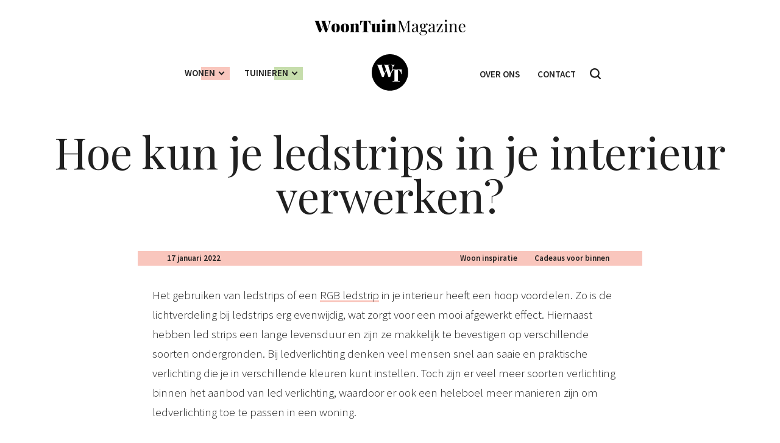

--- FILE ---
content_type: text/html; charset=UTF-8
request_url: https://woontuinmagazine.nl/hoe-kun-je-ledstrips-in-je-interieur-verwerken/
body_size: 10182
content:
<!doctype html>
<html lang="nl-NL">

<head>
    <meta charset="utf-8">
    <meta name="viewport" content="width=device-width, initial-scale=1" />

    <link rel="preconnect" href="https://fonts.gstatic.com">
    <link href="https://fonts.googleapis.com/css2?family=Playfair+Display&family=Source+Sans+Pro:ital,wght@0,300;0,600;1,300;1,600&display=swap" rel="stylesheet">
    
    <meta name='robots' content='index, follow, max-image-preview:large, max-snippet:-1, max-video-preview:-1' />

	<!-- This site is optimized with the Yoast SEO plugin v26.6 - https://yoast.com/wordpress/plugins/seo/ -->
	<title>Hoe kun je ledstrips in je interieur verwerken? &#8226; WoonTuin Magazine</title>
	<meta name="description" content="Het gebruiken van ledstrips of een RGB ledstrip in je interieur heeft een hoop voordelen. Zo is de lichtverdeling bij ledstrips erg evenwijdig, wat zorgt" />
	<link rel="canonical" href="https://woontuinmagazine.nl/hoe-kun-je-ledstrips-in-je-interieur-verwerken/" />
	<meta property="og:locale" content="nl_NL" />
	<meta property="og:type" content="article" />
	<meta property="og:title" content="Hoe kun je ledstrips in je interieur verwerken? &#8226; WoonTuin Magazine" />
	<meta property="og:description" content="Het gebruiken van ledstrips of een RGB ledstrip in je interieur heeft een hoop voordelen. Zo is de lichtverdeling bij ledstrips erg evenwijdig, wat zorgt" />
	<meta property="og:url" content="https://woontuinmagazine.nl/hoe-kun-je-ledstrips-in-je-interieur-verwerken/" />
	<meta property="og:site_name" content="WoonTuin Magazine" />
	<meta property="article:publisher" content="https://www.facebook.com/woontuinmagazine/" />
	<meta property="article:published_time" content="2022-01-17T14:38:15+00:00" />
	<meta property="article:modified_time" content="2022-01-17T14:38:16+00:00" />
	<meta property="og:image" content="https://woontuinmagazine.nl/wp-content/uploads/2022/01/ledstrips-interieur.jpg" />
	<meta property="og:image:width" content="1280" />
	<meta property="og:image:height" content="720" />
	<meta property="og:image:type" content="image/jpeg" />
	<meta name="author" content="Sam" />
	<meta name="twitter:card" content="summary_large_image" />
	<meta name="twitter:creator" content="@woontuinmag" />
	<meta name="twitter:site" content="@woontuinmag" />
	<script type="application/ld+json" class="yoast-schema-graph">{"@context":"https://schema.org","@graph":[{"@type":"Article","@id":"https://woontuinmagazine.nl/hoe-kun-je-ledstrips-in-je-interieur-verwerken/#article","isPartOf":{"@id":"https://woontuinmagazine.nl/hoe-kun-je-ledstrips-in-je-interieur-verwerken/"},"author":{"name":"Sam","@id":"https://woontuinmagazine.nl/#/schema/person/05b1a8156f6ff1efeb8d01ac0b960178"},"headline":"Hoe kun je ledstrips in je interieur verwerken?","datePublished":"2022-01-17T14:38:15+00:00","dateModified":"2022-01-17T14:38:16+00:00","mainEntityOfPage":{"@id":"https://woontuinmagazine.nl/hoe-kun-je-ledstrips-in-je-interieur-verwerken/"},"wordCount":434,"publisher":{"@id":"https://woontuinmagazine.nl/#organization"},"image":{"@id":"https://woontuinmagazine.nl/hoe-kun-je-ledstrips-in-je-interieur-verwerken/#primaryimage"},"thumbnailUrl":"https://woontuinmagazine.nl/wp-content/uploads/2022/01/ledstrips-interieur.jpg","articleSection":["Woon inspiratie"],"inLanguage":"nl-NL"},{"@type":"WebPage","@id":"https://woontuinmagazine.nl/hoe-kun-je-ledstrips-in-je-interieur-verwerken/","url":"https://woontuinmagazine.nl/hoe-kun-je-ledstrips-in-je-interieur-verwerken/","name":"Hoe kun je ledstrips in je interieur verwerken? &#8226; WoonTuin Magazine","isPartOf":{"@id":"https://woontuinmagazine.nl/#website"},"primaryImageOfPage":{"@id":"https://woontuinmagazine.nl/hoe-kun-je-ledstrips-in-je-interieur-verwerken/#primaryimage"},"image":{"@id":"https://woontuinmagazine.nl/hoe-kun-je-ledstrips-in-je-interieur-verwerken/#primaryimage"},"thumbnailUrl":"https://woontuinmagazine.nl/wp-content/uploads/2022/01/ledstrips-interieur.jpg","datePublished":"2022-01-17T14:38:15+00:00","dateModified":"2022-01-17T14:38:16+00:00","description":"Het gebruiken van ledstrips of een RGB ledstrip in je interieur heeft een hoop voordelen. Zo is de lichtverdeling bij ledstrips erg evenwijdig, wat zorgt","breadcrumb":{"@id":"https://woontuinmagazine.nl/hoe-kun-je-ledstrips-in-je-interieur-verwerken/#breadcrumb"},"inLanguage":"nl-NL","potentialAction":[{"@type":"ReadAction","target":["https://woontuinmagazine.nl/hoe-kun-je-ledstrips-in-je-interieur-verwerken/"]}]},{"@type":"ImageObject","inLanguage":"nl-NL","@id":"https://woontuinmagazine.nl/hoe-kun-je-ledstrips-in-je-interieur-verwerken/#primaryimage","url":"https://woontuinmagazine.nl/wp-content/uploads/2022/01/ledstrips-interieur.jpg","contentUrl":"https://woontuinmagazine.nl/wp-content/uploads/2022/01/ledstrips-interieur.jpg","width":1280,"height":720,"caption":"ledstrips interieur"},{"@type":"BreadcrumbList","@id":"https://woontuinmagazine.nl/hoe-kun-je-ledstrips-in-je-interieur-verwerken/#breadcrumb","itemListElement":[{"@type":"ListItem","position":1,"name":"WoonTuin Magazine","item":"https://woontuinmagazine.nl/"},{"@type":"ListItem","position":2,"name":"Hoe kun je ledstrips in je interieur verwerken?"}]},{"@type":"WebSite","@id":"https://woontuinmagazine.nl/#website","url":"https://woontuinmagazine.nl/","name":"WoonTuin Magazine","description":"Blog vol inspiratie voor in en om het huis","publisher":{"@id":"https://woontuinmagazine.nl/#organization"},"potentialAction":[{"@type":"SearchAction","target":{"@type":"EntryPoint","urlTemplate":"https://woontuinmagazine.nl/?s={search_term_string}"},"query-input":{"@type":"PropertyValueSpecification","valueRequired":true,"valueName":"search_term_string"}}],"inLanguage":"nl-NL"},{"@type":"Organization","@id":"https://woontuinmagazine.nl/#organization","name":"WoonTuin Magazine","url":"https://woontuinmagazine.nl/","logo":{"@type":"ImageObject","inLanguage":"nl-NL","@id":"https://woontuinmagazine.nl/#/schema/logo/image/","url":"https://woontuinmagazine.nl/wp-content/uploads/2018/09/logo-icon.png","contentUrl":"https://woontuinmagazine.nl/wp-content/uploads/2018/09/logo-icon.png","width":512,"height":512,"caption":"WoonTuin Magazine"},"image":{"@id":"https://woontuinmagazine.nl/#/schema/logo/image/"},"sameAs":["https://www.facebook.com/woontuinmagazine/","https://x.com/woontuinmag","https://www.instagram.com/woontuinmagazine/","https://nl.pinterest.com/woontuinmagazine/"]},{"@type":"Person","@id":"https://woontuinmagazine.nl/#/schema/person/05b1a8156f6ff1efeb8d01ac0b960178","name":"Sam"}]}</script>
	<!-- / Yoast SEO plugin. -->


<style id='wp-img-auto-sizes-contain-inline-css'>
img:is([sizes=auto i],[sizes^="auto," i]){contain-intrinsic-size:3000px 1500px}
/*# sourceURL=wp-img-auto-sizes-contain-inline-css */
</style>
<style id='wp-block-library-inline-css'>
:root{--wp-block-synced-color:#7a00df;--wp-block-synced-color--rgb:122,0,223;--wp-bound-block-color:var(--wp-block-synced-color);--wp-editor-canvas-background:#ddd;--wp-admin-theme-color:#007cba;--wp-admin-theme-color--rgb:0,124,186;--wp-admin-theme-color-darker-10:#006ba1;--wp-admin-theme-color-darker-10--rgb:0,107,160.5;--wp-admin-theme-color-darker-20:#005a87;--wp-admin-theme-color-darker-20--rgb:0,90,135;--wp-admin-border-width-focus:2px}@media (min-resolution:192dpi){:root{--wp-admin-border-width-focus:1.5px}}.wp-element-button{cursor:pointer}:root .has-very-light-gray-background-color{background-color:#eee}:root .has-very-dark-gray-background-color{background-color:#313131}:root .has-very-light-gray-color{color:#eee}:root .has-very-dark-gray-color{color:#313131}:root .has-vivid-green-cyan-to-vivid-cyan-blue-gradient-background{background:linear-gradient(135deg,#00d084,#0693e3)}:root .has-purple-crush-gradient-background{background:linear-gradient(135deg,#34e2e4,#4721fb 50%,#ab1dfe)}:root .has-hazy-dawn-gradient-background{background:linear-gradient(135deg,#faaca8,#dad0ec)}:root .has-subdued-olive-gradient-background{background:linear-gradient(135deg,#fafae1,#67a671)}:root .has-atomic-cream-gradient-background{background:linear-gradient(135deg,#fdd79a,#004a59)}:root .has-nightshade-gradient-background{background:linear-gradient(135deg,#330968,#31cdcf)}:root .has-midnight-gradient-background{background:linear-gradient(135deg,#020381,#2874fc)}:root{--wp--preset--font-size--normal:16px;--wp--preset--font-size--huge:42px}.has-regular-font-size{font-size:1em}.has-larger-font-size{font-size:2.625em}.has-normal-font-size{font-size:var(--wp--preset--font-size--normal)}.has-huge-font-size{font-size:var(--wp--preset--font-size--huge)}.has-text-align-center{text-align:center}.has-text-align-left{text-align:left}.has-text-align-right{text-align:right}.has-fit-text{white-space:nowrap!important}#end-resizable-editor-section{display:none}.aligncenter{clear:both}.items-justified-left{justify-content:flex-start}.items-justified-center{justify-content:center}.items-justified-right{justify-content:flex-end}.items-justified-space-between{justify-content:space-between}.screen-reader-text{border:0;clip-path:inset(50%);height:1px;margin:-1px;overflow:hidden;padding:0;position:absolute;width:1px;word-wrap:normal!important}.screen-reader-text:focus{background-color:#ddd;clip-path:none;color:#444;display:block;font-size:1em;height:auto;left:5px;line-height:normal;padding:15px 23px 14px;text-decoration:none;top:5px;width:auto;z-index:100000}html :where(.has-border-color){border-style:solid}html :where([style*=border-top-color]){border-top-style:solid}html :where([style*=border-right-color]){border-right-style:solid}html :where([style*=border-bottom-color]){border-bottom-style:solid}html :where([style*=border-left-color]){border-left-style:solid}html :where([style*=border-width]){border-style:solid}html :where([style*=border-top-width]){border-top-style:solid}html :where([style*=border-right-width]){border-right-style:solid}html :where([style*=border-bottom-width]){border-bottom-style:solid}html :where([style*=border-left-width]){border-left-style:solid}html :where(img[class*=wp-image-]){height:auto;max-width:100%}:where(figure){margin:0 0 1em}html :where(.is-position-sticky){--wp-admin--admin-bar--position-offset:var(--wp-admin--admin-bar--height,0px)}@media screen and (max-width:600px){html :where(.is-position-sticky){--wp-admin--admin-bar--position-offset:0px}}

/*# sourceURL=wp-block-library-inline-css */
</style><style id='wp-block-heading-inline-css'>
h1:where(.wp-block-heading).has-background,h2:where(.wp-block-heading).has-background,h3:where(.wp-block-heading).has-background,h4:where(.wp-block-heading).has-background,h5:where(.wp-block-heading).has-background,h6:where(.wp-block-heading).has-background{padding:1.25em 2.375em}h1.has-text-align-left[style*=writing-mode]:where([style*=vertical-lr]),h1.has-text-align-right[style*=writing-mode]:where([style*=vertical-rl]),h2.has-text-align-left[style*=writing-mode]:where([style*=vertical-lr]),h2.has-text-align-right[style*=writing-mode]:where([style*=vertical-rl]),h3.has-text-align-left[style*=writing-mode]:where([style*=vertical-lr]),h3.has-text-align-right[style*=writing-mode]:where([style*=vertical-rl]),h4.has-text-align-left[style*=writing-mode]:where([style*=vertical-lr]),h4.has-text-align-right[style*=writing-mode]:where([style*=vertical-rl]),h5.has-text-align-left[style*=writing-mode]:where([style*=vertical-lr]),h5.has-text-align-right[style*=writing-mode]:where([style*=vertical-rl]),h6.has-text-align-left[style*=writing-mode]:where([style*=vertical-lr]),h6.has-text-align-right[style*=writing-mode]:where([style*=vertical-rl]){rotate:180deg}
/*# sourceURL=https://woontuinmagazine.nl/wp-includes/blocks/heading/style.min.css */
</style>
<style id='wp-block-list-inline-css'>
ol,ul{box-sizing:border-box}:root :where(.wp-block-list.has-background){padding:1.25em 2.375em}
/*# sourceURL=https://woontuinmagazine.nl/wp-includes/blocks/list/style.min.css */
</style>
<style id='wp-block-paragraph-inline-css'>
.is-small-text{font-size:.875em}.is-regular-text{font-size:1em}.is-large-text{font-size:2.25em}.is-larger-text{font-size:3em}.has-drop-cap:not(:focus):first-letter{float:left;font-size:8.4em;font-style:normal;font-weight:100;line-height:.68;margin:.05em .1em 0 0;text-transform:uppercase}body.rtl .has-drop-cap:not(:focus):first-letter{float:none;margin-left:.1em}p.has-drop-cap.has-background{overflow:hidden}:root :where(p.has-background){padding:1.25em 2.375em}:where(p.has-text-color:not(.has-link-color)) a{color:inherit}p.has-text-align-left[style*="writing-mode:vertical-lr"],p.has-text-align-right[style*="writing-mode:vertical-rl"]{rotate:180deg}
/*# sourceURL=https://woontuinmagazine.nl/wp-includes/blocks/paragraph/style.min.css */
</style>
<style id='global-styles-inline-css'>
:root{--wp--preset--aspect-ratio--square: 1;--wp--preset--aspect-ratio--4-3: 4/3;--wp--preset--aspect-ratio--3-4: 3/4;--wp--preset--aspect-ratio--3-2: 3/2;--wp--preset--aspect-ratio--2-3: 2/3;--wp--preset--aspect-ratio--16-9: 16/9;--wp--preset--aspect-ratio--9-16: 9/16;--wp--preset--gradient--vivid-cyan-blue-to-vivid-purple: linear-gradient(135deg,rgb(6,147,227) 0%,rgb(155,81,224) 100%);--wp--preset--gradient--light-green-cyan-to-vivid-green-cyan: linear-gradient(135deg,rgb(122,220,180) 0%,rgb(0,208,130) 100%);--wp--preset--gradient--luminous-vivid-amber-to-luminous-vivid-orange: linear-gradient(135deg,rgb(252,185,0) 0%,rgb(255,105,0) 100%);--wp--preset--gradient--luminous-vivid-orange-to-vivid-red: linear-gradient(135deg,rgb(255,105,0) 0%,rgb(207,46,46) 100%);--wp--preset--gradient--very-light-gray-to-cyan-bluish-gray: linear-gradient(135deg,rgb(238,238,238) 0%,rgb(169,184,195) 100%);--wp--preset--gradient--cool-to-warm-spectrum: linear-gradient(135deg,rgb(74,234,220) 0%,rgb(151,120,209) 20%,rgb(207,42,186) 40%,rgb(238,44,130) 60%,rgb(251,105,98) 80%,rgb(254,248,76) 100%);--wp--preset--gradient--blush-light-purple: linear-gradient(135deg,rgb(255,206,236) 0%,rgb(152,150,240) 100%);--wp--preset--gradient--blush-bordeaux: linear-gradient(135deg,rgb(254,205,165) 0%,rgb(254,45,45) 50%,rgb(107,0,62) 100%);--wp--preset--gradient--luminous-dusk: linear-gradient(135deg,rgb(255,203,112) 0%,rgb(199,81,192) 50%,rgb(65,88,208) 100%);--wp--preset--gradient--pale-ocean: linear-gradient(135deg,rgb(255,245,203) 0%,rgb(182,227,212) 50%,rgb(51,167,181) 100%);--wp--preset--gradient--electric-grass: linear-gradient(135deg,rgb(202,248,128) 0%,rgb(113,206,126) 100%);--wp--preset--gradient--midnight: linear-gradient(135deg,rgb(2,3,129) 0%,rgb(40,116,252) 100%);--wp--preset--font-size--small: 13px;--wp--preset--font-size--medium: 20px;--wp--preset--font-size--large: 24px;--wp--preset--font-size--x-large: 42px;--wp--preset--spacing--20: 0.44rem;--wp--preset--spacing--30: 0.67rem;--wp--preset--spacing--40: 1rem;--wp--preset--spacing--50: 1.5rem;--wp--preset--spacing--60: 2.25rem;--wp--preset--spacing--70: 3.38rem;--wp--preset--spacing--80: 5.06rem;--wp--preset--shadow--natural: 6px 6px 9px rgba(0, 0, 0, 0.2);--wp--preset--shadow--deep: 12px 12px 50px rgba(0, 0, 0, 0.4);--wp--preset--shadow--sharp: 6px 6px 0px rgba(0, 0, 0, 0.2);--wp--preset--shadow--outlined: 6px 6px 0px -3px rgb(255, 255, 255), 6px 6px rgb(0, 0, 0);--wp--preset--shadow--crisp: 6px 6px 0px rgb(0, 0, 0);}:where(.is-layout-flex){gap: 0.5em;}:where(.is-layout-grid){gap: 0.5em;}body .is-layout-flex{display: flex;}.is-layout-flex{flex-wrap: wrap;align-items: center;}.is-layout-flex > :is(*, div){margin: 0;}body .is-layout-grid{display: grid;}.is-layout-grid > :is(*, div){margin: 0;}:where(.wp-block-columns.is-layout-flex){gap: 2em;}:where(.wp-block-columns.is-layout-grid){gap: 2em;}:where(.wp-block-post-template.is-layout-flex){gap: 1.25em;}:where(.wp-block-post-template.is-layout-grid){gap: 1.25em;}.has-vivid-cyan-blue-to-vivid-purple-gradient-background{background: var(--wp--preset--gradient--vivid-cyan-blue-to-vivid-purple) !important;}.has-light-green-cyan-to-vivid-green-cyan-gradient-background{background: var(--wp--preset--gradient--light-green-cyan-to-vivid-green-cyan) !important;}.has-luminous-vivid-amber-to-luminous-vivid-orange-gradient-background{background: var(--wp--preset--gradient--luminous-vivid-amber-to-luminous-vivid-orange) !important;}.has-luminous-vivid-orange-to-vivid-red-gradient-background{background: var(--wp--preset--gradient--luminous-vivid-orange-to-vivid-red) !important;}.has-very-light-gray-to-cyan-bluish-gray-gradient-background{background: var(--wp--preset--gradient--very-light-gray-to-cyan-bluish-gray) !important;}.has-cool-to-warm-spectrum-gradient-background{background: var(--wp--preset--gradient--cool-to-warm-spectrum) !important;}.has-blush-light-purple-gradient-background{background: var(--wp--preset--gradient--blush-light-purple) !important;}.has-blush-bordeaux-gradient-background{background: var(--wp--preset--gradient--blush-bordeaux) !important;}.has-luminous-dusk-gradient-background{background: var(--wp--preset--gradient--luminous-dusk) !important;}.has-pale-ocean-gradient-background{background: var(--wp--preset--gradient--pale-ocean) !important;}.has-electric-grass-gradient-background{background: var(--wp--preset--gradient--electric-grass) !important;}.has-midnight-gradient-background{background: var(--wp--preset--gradient--midnight) !important;}.has-small-font-size{font-size: var(--wp--preset--font-size--small) !important;}.has-medium-font-size{font-size: var(--wp--preset--font-size--medium) !important;}.has-large-font-size{font-size: var(--wp--preset--font-size--large) !important;}.has-x-large-font-size{font-size: var(--wp--preset--font-size--x-large) !important;}
/*# sourceURL=global-styles-inline-css */
</style>

<style id='classic-theme-styles-inline-css'>
/*! This file is auto-generated */
.wp-block-button__link{color:#fff;background-color:#32373c;border-radius:9999px;box-shadow:none;text-decoration:none;padding:calc(.667em + 2px) calc(1.333em + 2px);font-size:1.125em}.wp-block-file__button{background:#32373c;color:#fff;text-decoration:none}
/*# sourceURL=/wp-includes/css/classic-themes.min.css */
</style>
<link rel='stylesheet' id='main-style-css' href='https://woontuinmagazine.nl/wp-content/themes/wtm/style.css?ver=0.9' media='all' />
<script src="https://woontuinmagazine.nl/wp-includes/js/jquery/jquery.min.js?ver=3.7.1" id="jquery-core-js"></script>
<script src="https://woontuinmagazine.nl/wp-includes/js/jquery/jquery-migrate.min.js?ver=3.4.1" id="jquery-migrate-js"></script>
<link rel="icon" href="https://woontuinmagazine.nl/wp-content/uploads/2018/09/cropped-logo-icon-32x32.png" sizes="32x32" />
<link rel="icon" href="https://woontuinmagazine.nl/wp-content/uploads/2018/09/cropped-logo-icon-192x192.png" sizes="192x192" />
<link rel="apple-touch-icon" href="https://woontuinmagazine.nl/wp-content/uploads/2018/09/cropped-logo-icon-180x180.png" />
<meta name="msapplication-TileImage" content="https://woontuinmagazine.nl/wp-content/uploads/2018/09/cropped-logo-icon-270x270.png" />
		<style id="wp-custom-css">
			body .gform_wrapper img.gform_ajax_spinner{
	top: 23px;
	right: 12px;
	box-shadow: 0 0 7px 3px rgba(0,0,0,0.1);
	width: 34px;
	height: 34px;
}

.entry-content .gform_wrapper .top_label .gfield_label,
.gform_wrapper.gravity-theme .gfield-choice-input+label {
	font-weight: 700;
	font-size: 16px;
}

.gform_wrapper.gravity-theme .gfield-choice-input{
	transform: scale(1.5);
	transform-origin: center left;
	margin: 0 12px 0 0;
}

body .gform_wrapper .top_label div.ginput_container_textarea{
	margin-top: 4px;
}

.gform_wrapper.gravity-theme .gfield textarea,
body .gform_wrapper input:not([type=radio]):not([type=checkbox]):not([type=submit]):not([type=button]):not([type=image]):not([type=file]){
	border-radius: 0;
	border-color: #c6ddac;
	background-color: #fff;
}

h1.title--main.single{
	text-wrap: balance;
}

.entry-content h1,
.entry-content h2{
	font-size: 23px;
}
.entry-content h3{
	font-size: 21px;
}
.entry-content h4, .entry-content h5, .entry-content h6{
	font-size: inherit;
}		</style>
		
    <script async src="https://www.googletagmanager.com/gtag/js?id=UA-125800211-1"></script>
<script>
  window.dataLayer = window.dataLayer || [];
  function gtag(){dataLayer.push(arguments);}
  gtag('js', new Date());

  gtag('config', 'UA-125800211-1');
</script>    
         
</head>

<body class="wp-singular post-template-default single single-post postid-2613 single-format-standard wp-embed-responsive wp-theme-wtm type--w">
    
        
    <div id="header-wrapper">

        <div id="menu-bar" class="wrapper-outer">

            <header class="site-header wrapper-medium  padding-lr">

                <div id="header-logo">
                    <a href="https://woontuinmagazine.nl">
                        <img src="https://woontuinmagazine.nl/wp-content/themes/wtm/img/logo/min/logo.svg" alt="WoonTuin Magazine"/>
                    </a>
                </div>

                <div id="header-nav-button"><span></span></div>

                <div id="header-nav-wrapper">

                    <div>

                        <nav class="main-content-wrapper">

                            <ul id="nav-header-left">
                                <li id="menu-item-1401" class="type--w menu-item menu-item-type-taxonomy menu-item-object-category current-post-ancestor menu-item-has-children menu-item-1401"><a href="https://woontuinmagazine.nl/wonen/">Wonen</a>
<ul class="sub-menu">
	<li id="menu-item-814" class="menu-item menu-item-type-taxonomy menu-item-object-category current-post-ancestor current-menu-parent current-post-parent menu-item-814"><a href="https://woontuinmagazine.nl/wonen/woon-inspiratie/">Woon inspiratie</a></li>
	<li id="menu-item-248" class="menu-item menu-item-type-taxonomy menu-item-object-category menu-item-248"><a href="https://woontuinmagazine.nl/wonen/diy-wonen/">DIY in huis</a></li>
	<li id="menu-item-327" class="menu-item menu-item-type-taxonomy menu-item-object-category menu-item-327"><a href="https://woontuinmagazine.nl/tips/">Tips</a></li>
</ul>
</li>
<li id="menu-item-1400" class="type--t menu-item menu-item-type-taxonomy menu-item-object-category menu-item-has-children menu-item-1400"><a href="https://woontuinmagazine.nl/tuinieren/">Tuinieren</a>
<ul class="sub-menu">
	<li id="menu-item-329" class="menu-item menu-item-type-taxonomy menu-item-object-category menu-item-329"><a href="https://woontuinmagazine.nl/tuinieren/tuin-inspiratie/">Tuin inspiratie</a></li>
	<li id="menu-item-247" class="menu-item menu-item-type-taxonomy menu-item-object-category menu-item-247"><a href="https://woontuinmagazine.nl/tuinieren/diy-tuinieren/">DIY in de tuin</a></li>
	<li id="menu-item-328" class="menu-item menu-item-type-taxonomy menu-item-object-category menu-item-328"><a href="https://woontuinmagazine.nl/tips/">Tips</a></li>
</ul>
</li>
                            </ul>

                            <div id="header-logo-icon">
                                <a href="https://woontuinmagazine.nl">
                                    <img src="https://woontuinmagazine.nl/wp-content/themes/wtm/img/logo/min/logo-icon.svg" alt="WoonTuin Magazine"/>
                                </a>
                            </div>

                            <ul id="nav-header-right">
                                <li id="menu-item-165" class="menu-item menu-item-type-post_type menu-item-object-page menu-item-165"><a href="https://woontuinmagazine.nl/over-ons/">Over ons</a></li>
<li id="menu-item-166" class="menu-item menu-item-type-post_type menu-item-object-page menu-item-166"><a href="https://woontuinmagazine.nl/contact/">Contact</a></li>
                                <li class="menu-item-search"><a href="https://woontuinmagazine.nl"><span>Zoeken</span></a></li>
                            </ul>

                        </nav>

                    </div>

                </div>



            </header>

        </div>

    </div>

<main>

    
    <section id="section-single">

        <div id="page-content" class="clearfix wrapper-outer padding-lr">


            <div id="single-post-wrapper" class="wrapper-large clearfix">

                <div id="main-content-wrapper">
                    <div id="single-post-content-wrapper" class="">

                        <div id="single-post-content">

                            <div class="wrapper-large">

                                <h1 class="title--main single">
                                    Hoe kun je ledstrips in je interieur verwerken?                                </h1>
                            </div>

                            <div class="wrapper-small">
                                <div id="single-post-meta">

                                    <div id="single-post-meta-date">
                                        17 januari 2022                                    </div>

                                    <div id="single-post-meta-cats">
                                        <a href="https://woontuinmagazine.nl/wonen/woon-inspiratie/" class="single-cat">Woon inspiratie</a><a href="https://woontuinmagazine.nl/cadeaus-voor-binnen/" class="single-cat">Cadeaus voor binnen</a>                                    </div>

                                </div>
                            </div>

                            <div class="wrapper-small">
                                <div class="entry-content">
                                    
<p>Het gebruiken van ledstrips of een <a href="https://www.ledstripxl.nl/ledstrip-rgb/">RGB ledstrip</a> in je interieur heeft een hoop voordelen. Zo is de lichtverdeling bij ledstrips erg evenwijdig, wat zorgt voor een mooi afgewerkt effect. Hiernaast hebben led strips een lange levensduur en zijn ze makkelijk te bevestigen op verschillende soorten ondergronden. Bij ledverlichting denken veel mensen snel aan saaie en praktische verlichting die je in verschillende kleuren kunt instellen. Toch zijn er veel meer soorten verlichting binnen het aanbod van led verlichting, waardoor er ook een heleboel meer manieren zijn om ledverlichting toe te passen in een woning.&nbsp;</p>



<span id="more-2613"></span>



<h2 class="wp-block-heading">Ledstrips voor de sfeer</h2>



<p>Als we het hebben over het zorgen voor sfeer, dan is de slaapkamer een voorbeeld van een ruimte waar sfeer een hele hoop toegevoegde waarde kan hebben. Het mooie van ledverlichting is dat je voor veel sfeer kunt zorgen zonder dat je hierbij allerlei extra accessoires nodig hebt. De ledverlichting op zich zorgt al voor een hele hoop sfeer in je slaapkamer. Een veelgebruikte toepassing van ledverlichting in de slaapkamer is het plaatsen van ledverlichting en ledstrips achter het bed. Op deze manier krijg je in het donker een gaaf effect, een kring van licht om het hoofdbord van het bed.</p>



<h2 class="wp-block-heading">Ledstrips in je slaapkamer, tuin of badkamer</h2>



<p>Naast het plaatsen van ledstrips in de slaapkamer, kun je ook de keuze maken om ledstrips in de tuin te plaatsen. Wanneer je ledstrips in de tuin plaatst en weet dat deze tijdens een regenbui nog wel eens bereikt zouden kunnen worden door water, dan is het mogelijk verstandig om te kiezen voor watervaste ledstrips. Dit geldt trouwens ook wanneer je ledstrips in de badkamer wilt plaatsen, maar hier komen we later op terug.</p>



<p>Het mooie van ledstrips in de tuin is dat je veel sfeer kunt aanbrengen, zonder dat je hierbij felle lampen nodig hebt. Zo hebben de buren ook geen last van de verlichting in je tuin wanneer zij het licht bij hun wel uit willen doen.</p>



<p>Naast ledstrips in de slaapkamer of in de tuin, kun je ledstrips ook gebruiken in de badkamer. Ledstrips of RGB ledstrip in de badkamer zorgen voor extra sfeer en een moderne uitstraling. Je kunt experimenteren met de verschillende kleuren die verkrijgbaar zijn bij <a href="https://www.ledstripxl.nl/">LedstripXL</a>. Omdat ledstrips op allerlei materialen te bevestigen zijn, kun je deze ook op allerlei soorten tegels in de badkamer plaatsen. Voor toepassingen in vochtige ruimtes adviseren wij op te letten op de waterdichtheid van de ledstrips. Koop waterdichte ledstrips en maak gebruik van speciale LED profielen om de ledstrips vochtbestendig te plaatsen.</p>



<p>Meer <a href="https://woontuinmagazine.nl/wonen/woon-inspiratie/">woon inspiratie</a> bekijken. </p>





<p></p>
                                </div>
                            </div>

                        </div>

                    </div>

                </div>

            </div>

        </div>

        

        <div id="row-related-articles" class="row-margin clearfix padding-lr wrapper-outer">

            <div class="wrapper-large">

                <h2 class="title--row">
                    <span>
                    Ook leuk                    </span>
                </h2>

                <div id="related-articles-wrapper" class="tiles-wrapper tiles-wrapper-single-footer">

                    <a href="https://woontuinmagazine.nl/bbqen-in-de-zomer/" class="post-tile post-tile1 post-tile-post"><div class="post-tile-bg " style="background-image:url(https://woontuinmagazine.nl/wp-content/uploads/2023/06/wtm-tuin-bbq-640x320.jpg);"><span></span></div><div class="post-tile-content"><h2 class="title--tile">BBQen in de zomer</h2><div class="post-tile-meta"></div><p>De magie van zomerbarbecues is iets dat we allemaal kennen en waar we dol op zijn. Het gevoel van warmte en gemeenschap, het sissende<span class="read-more-dots">&hellip;</span></p></div></a><a href="https://woontuinmagazine.nl/een-goede-woz-waarde-waar-is-het-belangrijk-voor/" class="post-tile post-tile2 post-tile-post"><div class="post-tile-bg " style="background-image:url(https://woontuinmagazine.nl/wp-content/uploads/2022/05/pexels-get-lost-mike-10450050-640x427.jpg);"><span></span></div><div class="post-tile-content"><h2 class="title--tile">Een goede WOZ-waarde waar is het belangrijk voor?</h2><div class="post-tile-meta"></div><p>De WOZ-waarde is de waarde van je woning. WOZ-waarden worden gebruikt om de hoogte van belastingen en heffingen, zoals onroerende voorheffing, te bepalen. Bij<span class="read-more-dots">&hellip;</span></p></div></a><a href="https://woontuinmagazine.nl/nieuwe-verlichting-voor-jouw-huis-dit-is-wat-je-moet-weten/" class="post-tile post-tile3 post-tile-post"><div class="post-tile-bg " style="background-image:url(https://woontuinmagazine.nl/wp-content/uploads/2021/09/photo-1547166812-0fca6370dc03-640x427.webp);"><span></span></div><div class="post-tile-content"><h2 class="title--tile">Nieuwe verlichting voor jouw huis? Dit is wat je moet weten!</h2><div class="post-tile-meta"></div><p>Iedereen krijgt hier ooit mee te maken: Je wilt jouw huis gaan opfrissen, maar je weet niet waar je moet beginnen. Dit is een<span class="read-more-dots">&hellip;</span></p></div></a>
                </div>
            </div>

        </div>

    </section>
</main>


<footer id="footer" class="clearfix wrapper-outer">

    <div id="footer-main" class="wrapper-medium clearfix padding-lr">

        <div id="footer-top">

            <div id="footer-left">
                
                <h3 class="title--strong">WoonTuin Magazine</h3>
                
                <p>Natuurlijk zijn we ook aanwezig op jouw favoriete sociale media kanalen. Volg ons en zeg eens gedag. Dat vinden we leuk...</p>
                
                <ul class="social-icon-list large"><li><a href="https://www.instagram.com/woontuinmagazine/" target="_blank"><svg viewBox="0 0 39 39" xmlns="http://www.w3.org/2000/svg" fill-rule="evenodd" clip-rule="evenodd" stroke-linejoin="round" stroke-miterlimit="1.414"><path fill="none" d="M0 0h39v39H0z"/><clipPath id="a"><path d="M0 0h39v39H0z"/></clipPath><g clip-path="url(#a)"><path d="M19.5 0C8.731 0 0 8.731 0 19.5 0 30.271 8.731 39 19.5 39 30.27 39 39 30.271 39 19.5 39 8.731 30.27 0 19.5 0zm0 10.5c-2.445 0-2.75.011-3.71.054-.959.045-1.611.196-2.185.418a4.411 4.411 0 00-1.594 1.038 4.376 4.376 0 00-1.038 1.595c-.223.574-.375 1.226-.419 2.185-.045.96-.054 1.265-.054 3.71 0 2.445.011 2.75.054 3.71.045.958.196 1.611.419 2.185a4.393 4.393 0 001.038 1.594c.5.5 1.002.81 1.594 1.038.575.222 1.227.375 2.185.419.96.045 1.265.054 3.71.054 2.445 0 2.75-.011 3.71-.054.958-.045 1.611-.197 2.185-.419a4.418 4.418 0 001.595-1.038c.499-.5.809-1.001 1.038-1.594.222-.574.374-1.227.418-2.185.045-.96.054-1.265.054-3.71 0-2.445-.011-2.75-.054-3.71-.045-.958-.196-1.612-.418-2.185a4.436 4.436 0 00-1.038-1.595 4.402 4.402 0 00-1.595-1.038c-.574-.222-1.227-.374-2.185-.418-.96-.045-1.265-.054-3.71-.054zm0 1.62c2.402 0 2.689.012 3.638.053.877.041 1.353.187 1.67.311a2.8 2.8 0 011.036.672c.315.315.51.615.672 1.036.123.317.27.793.31 1.67.043.95.053 1.235.053 3.638 0 2.403-.012 2.689-.056 3.637-.046.878-.192 1.354-.316 1.671-.168.421-.359.72-.674 1.036a2.812 2.812 0 01-1.035.672c-.315.123-.799.27-1.676.31-.956.043-1.237.052-3.644.052-2.409 0-2.69-.011-3.645-.055-.878-.046-1.362-.192-1.677-.316a2.79 2.79 0 01-1.034-.674 2.734 2.734 0 01-.675-1.035c-.124-.315-.269-.799-.315-1.676-.034-.945-.046-1.237-.046-3.633 0-2.397.012-2.69.046-3.646.046-.878.191-1.361.315-1.676.158-.427.359-.72.675-1.035a2.66 2.66 0 011.034-.674c.315-.124.789-.271 1.666-.316.956-.033 1.238-.045 3.644-.045l.034.023zm0 2.758a4.62 4.62 0 00-4.621 4.622 4.62 4.62 0 109.242 0 4.621 4.621 0 00-4.621-4.622zm0 7.622a3 3 0 110-6 3 3 0 010 6zm5.885-7.804a1.08 1.08 0 11-2.16 0 1.08 1.08 0 012.16 0z"/></g></svg></a></li><li><a href="https://www.facebook.com/woontuinmagazine/" target="_blank"><svg viewBox="0 0 52 52" xmlns="http://www.w3.org/2000/svg" fill-rule="evenodd" clip-rule="evenodd" stroke-linejoin="round" stroke-miterlimit="1.414"><path d="M31.571 26.01h-3.65v12.989h-5.398v-12.99h-2.568v-4.585h2.568v-2.979c0-2.12 1.008-5.444 5.453-5.444l3.997.02v4.453h-2.904c-.477 0-1.149.234-1.149 1.252v2.698h4.118l-.467 4.585zM25.996.002C11.635.003 0 11.638 0 26s11.636 25.997 25.997 25.997c14.362 0 25.998-11.635 25.998-25.997S40.358.003 25.996.003" class="svg-icon-fill" fill-rule="nonzero"/></svg></a></li><li><a href="https://twitter.com/woontuinmag" target="_blank"><svg viewBox="0 0 52 52" xmlns="http://www.w3.org/2000/svg" fill-rule="evenodd" clip-rule="evenodd" stroke-linejoin="round" stroke-miterlimit="1.414"><path d="M36.336 20.697c.009.233.009.458.009.691 0 7.05-5.36 15.174-15.174 15.174a15.1 15.1 0 01-8.18-2.39 10.71 10.71 0 007.9-2.213 5.332 5.332 0 01-4.978-3.708c.318.066.654.103 1 .103.485 0 .961-.065 1.4-.187a5.347 5.347 0 01-4.277-5.229v-.075c.72.402 1.541.645 2.419.673a5.355 5.355 0 01-1.653-7.125 15.15 15.15 0 0011 5.575 5.33 5.33 0 015.192-6.546c1.532 0 2.923.644 3.894 1.68a10.73 10.73 0 003.39-1.298 5.317 5.317 0 01-2.344 2.951 10.626 10.626 0 003.063-.83 10.978 10.978 0 01-2.661 2.754M25.998.004C11.636.004-.008 11.639-.008 26s11.644 25.997 26.006 25.997c14.353 0 25.998-11.635 25.998-25.997S40.35.004 25.998.004" class="svg-icon-fill" fill-rule="nonzero"/></svg></a></li><li><a href="https://nl.pinterest.com/woontuinmagazine/" target="_blank"><svg viewBox="0 0 39 39" xmlns="http://www.w3.org/2000/svg" fill-rule="evenodd" clip-rule="evenodd" stroke-linejoin="round" stroke-miterlimit="1.414"><path fill="none" d="M0 0h39v39H0z"/><clipPath id="a"><path d="M0 0h39v39H0z"/></clipPath><g clip-path="url(#a)"><path d="M19.5 0C8.731 0 0 8.731 0 19.5 0 30.271 8.731 39 19.5 39 30.27 39 39 30.271 39 19.5 39 8.731 30.27 0 19.5 0zm.013 10.5a8.99 8.99 0 00-3.277 17.362c-.079-.712-.15-1.803.03-2.58l1.055-4.467s-.269-.54-.269-1.336c0-1.247.725-2.183 1.626-2.183.768 0 1.138.576 1.138 1.266 0 .771-.49 1.925-.744 2.994-.214.894.45 1.623 1.331 1.623 1.596 0 2.826-1.683 2.826-4.115 0-2.146-1.547-3.652-3.756-3.652-2.557 0-4.056 1.922-4.056 3.9 0 .774.295 1.607.666 2.055.075.09.084.169.064.259-.067.281-.22.899-.25 1.022-.04.169-.129.204-.301.124-1.121-.517-1.825-2.158-1.825-3.484 0-2.832 2.061-5.439 5.94-5.439 3.119 0 5.544 2.225 5.544 5.192 0 3.101-1.955 5.596-4.675 5.596-.91 0-1.765-.471-2.068-1.034l-.562 2.136c-.202.784-.753 1.764-1.123 2.36a9.04 9.04 0 002.662.401c4.955 0 8.989-4.024 8.989-8.99 0-4.968-4.034-8.991-8.989-8.991l.024-.019z"/></g></svg></a></li></ul>                
            </div>

            <div id="footer-right">
                <h3 class="title--strong">Ook meedoen?</h3>
                
                <p>We staan altijd open voor nieuwe bloggers of leuke artikelen. Mocht je je geroepen voelen neem dan gerust contact met ons op. </p>
 
                
                <ul id="footer-menu-right" class="title--strong">
                    <li id="menu-item-257" class="menu-item menu-item-type-post_type menu-item-object-page menu-item-257"><a href="https://woontuinmagazine.nl/contact/">Contact</a></li>
<li id="menu-item-3159" class="menu-item menu-item-type-post_type menu-item-object-page menu-item-has-children menu-item-3159"><a href="https://woontuinmagazine.nl/partners/">Partners</a>
<ul class="sub-menu">
	<li id="menu-item-791" class="menu-item menu-item-type-post_type menu-item-object-page menu-item-791"><a href="https://woontuinmagazine.nl/sponsors/">Sponsors</a></li>
</ul>
</li>
<li id="menu-item-574" class="menu-item menu-item-type-post_type menu-item-object-page menu-item-574"><a href="https://woontuinmagazine.nl/sitemap/">Sitemap</a></li>
<li id="menu-item-255" class="menu-item menu-item-type-post_type menu-item-object-page menu-item-privacy-policy menu-item-255"><a rel="privacy-policy" href="https://woontuinmagazine.nl/privacybeleid/">Privacybeleid</a></li>
                </ul>
            </div>

        </div>


        <div id="footer-bottom">
            <img src="https://woontuinmagazine.nl/wp-content/themes/wtm/img/logo/min/logo-icon.svg" alt="WoonTuin Magazine" />
        </div>

    </div>

</footer>


<script type="speculationrules">
{"prefetch":[{"source":"document","where":{"and":[{"href_matches":"/*"},{"not":{"href_matches":["/wp-*.php","/wp-admin/*","/wp-content/uploads/*","/wp-content/*","/wp-content/plugins/*","/wp-content/themes/wtm/*","/*\\?(.+)"]}},{"not":{"selector_matches":"a[rel~=\"nofollow\"]"}},{"not":{"selector_matches":".no-prefetch, .no-prefetch a"}}]},"eagerness":"conservative"}]}
</script>
<script src="https://woontuinmagazine.nl/wp-content/themes/wtm/js/custom.min.js?ver=6.9" id="template-footer-custom-js-js"></script>


</body>

</html>

<!-- Dynamic page generated in 2.131 seconds. -->
<!-- Cached page generated by WP-Super-Cache on 2026-01-26 01:04:27 -->

<!-- Compression = gzip -->

--- FILE ---
content_type: application/javascript
request_url: https://woontuinmagazine.nl/wp-content/themes/wtm/js/custom.min.js?ver=6.9
body_size: 216
content:
/*global $, jQuery */
/*eslint-env jquery*/
!function(e){"use strict";
// mobile button
jQuery("#header-nav-button").click(function(e){e.preventDefault(),jQuery("html").hasClass("menu-active")?jQuery("html").removeClass("menu-active"):jQuery("html").addClass("menu-active")}),
// submenu hover + touch
jQuery("ul#nav-header-left li.menu-item-has-children").hover(function(){if(0==jQuery("#header-nav-button:visible").length){var e=jQuery(this),t;e.children("ul").show(0,function(){e.mouseleave(function(){var e;jQuery(this).children("ul").fadeOut(10)})})}}),
// .scrolled
jQuery(document).ready(function(){var t=0;jQuery(document).scroll(function(){var e;65<(t=jQuery(this).scrollTop())?jQuery("html").addClass("scrolled"):jQuery("html").removeClass("scrolled")}),
// scroll check onload
jQuery(document).scroll()}),
// detect first hover
e("html").addClass("has-mouse"),
// detect first touch
window.addEventListener("touchstart",function e(){jQuery("html").removeClass("has-mouse"),window.removeEventListener("touchstart",e,!1)},!1)}(jQuery);

--- FILE ---
content_type: image/svg+xml
request_url: https://woontuinmagazine.nl/wp-content/themes/wtm/img/logo/min/logo-icon.svg
body_size: 659
content:
<svg viewBox="0 0 168 168" xmlns="http://www.w3.org/2000/svg" fill-rule="evenodd" clip-rule="evenodd" stroke-linejoin="round" stroke-miterlimit="1.414"><path d="M83.747 0c46.22 0 83.747 37.526 83.747 83.747s-37.527 83.747-83.747 83.747S0 129.968 0 83.747 37.526 0 83.747 0zm54.025 91.352c-.157-1.364-.235-3.25-.235-5.661 0-4.56.183-9.749.55-15.566-4.98.158-13.522.236-25.629.236-6.903 0-12.649-.026-17.238-.076l2.81-9.168c1.783-5.818 4.22-9.487 7.312-11.007V48.54c-1.572.157-3.59.235-6.053.235-2.935 0-6.368-.078-10.3-.235v1.571c2.202.106 3.893.76 5.072 1.966 1.18 1.205 1.768 3.118 1.768 5.739 0 2.673-.706 6.342-2.122 11.007L87.654 88.24 77.276 56.714c-.523-1.415-.785-2.62-.785-3.616 0-1.1.419-1.86 1.258-2.28.837-.42 2.2-.655 4.087-.708V48.54c-2.673.157-6.734.235-12.185.235-5.556 0-10.09-.078-13.6-.235v1.571c.995.106 1.807.42 2.436.944.63.525 1.153 1.441 1.573 2.751l5.346 16.274-6.919 18.71-11.4-32.075c-.47-1.205-.706-2.358-.706-3.459 0-1.834.706-2.883 2.122-3.145V48.54c-2.201.157-5.686.235-10.456.235-5.503 0-10.141-.078-13.915-.235v1.571c.786.053 1.598.486 2.437 1.298.838.812 1.573 2.057 2.201 3.734l18.24 49.056c1.677-.104 3.04-.157 4.087-.157 1.1 0 2.49.053 4.167.157l11.085-31.21 10.22 31.21c1.677-.104 3.04-.157 4.088-.157 1.1 0 2.49.053 4.167.157l5.318-17.347a5.86 5.86 0 0 0 .123-.331c1.477-4.452 3.229-7.807 5.251-10.066 2.7-3.014 5.647-4.52 8.844-4.52h.08v44.968c0 2.2-.224 3.8-.669 4.795-.445.996-1.258 1.664-2.437 2.005-1.18.34-3.053.511-5.621.511v1.572c7.076-.156 12.473-.235 16.195-.235 4.088 0 9.827.079 17.216.235v-1.572c-2.567 0-4.44-.17-5.62-.51-1.18-.342-1.992-1.01-2.438-2.006-.445-.995-.668-2.594-.668-4.795V71.934h.08c3.144 0 6.08 1.52 8.804 4.559 2.725 3.04 4.953 7.993 6.682 14.859h1.808z"/></svg>